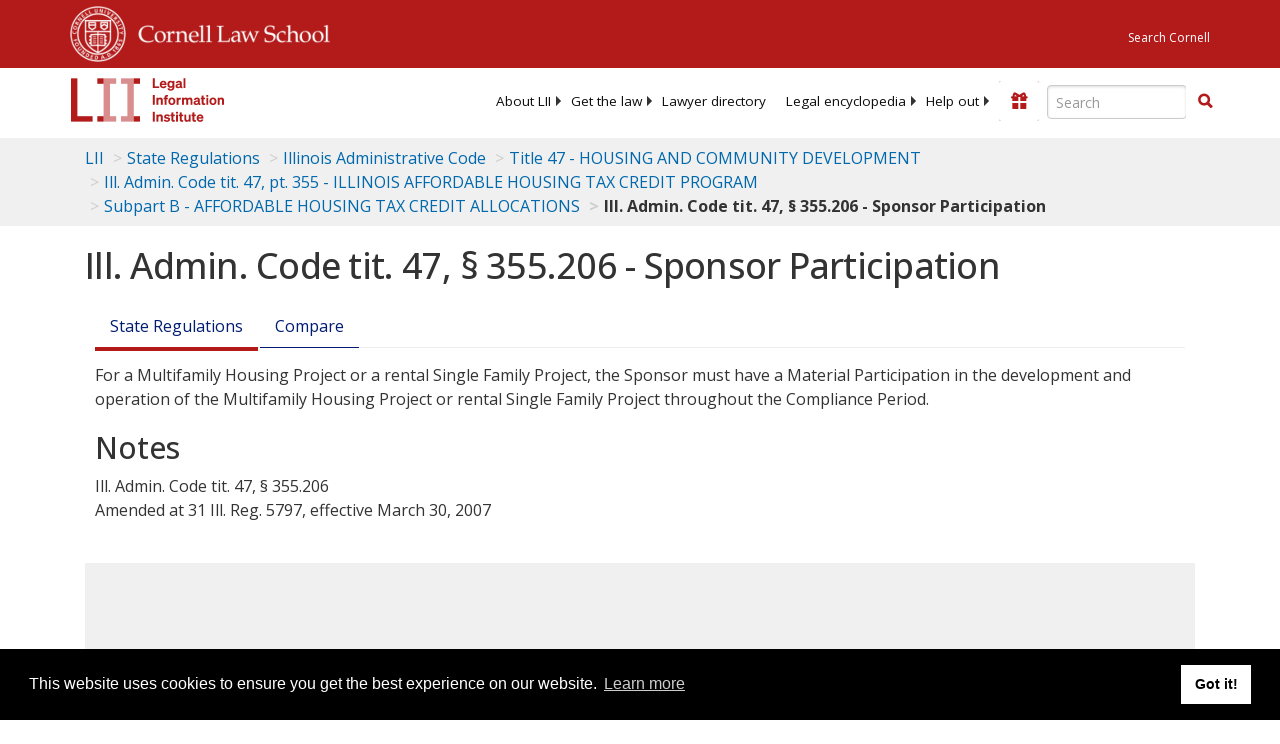

--- FILE ---
content_type: text/html; charset=UTF-8
request_url: https://www.law.cornell.edu/ajax/lii-fundraiser.php
body_size: 18
content:
{"enabled":"0","omitted":false,"onpage":"\/regulations\/illinois\/Ill-Admin-Code-tit-47-SS-355.206"}

--- FILE ---
content_type: text/html; charset=utf-8
request_url: https://www.google.com/recaptcha/api2/aframe
body_size: 267
content:
<!DOCTYPE HTML><html><head><meta http-equiv="content-type" content="text/html; charset=UTF-8"></head><body><script nonce="KuFDfRIpT1JuSPpBQRmb9w">/** Anti-fraud and anti-abuse applications only. See google.com/recaptcha */ try{var clients={'sodar':'https://pagead2.googlesyndication.com/pagead/sodar?'};window.addEventListener("message",function(a){try{if(a.source===window.parent){var b=JSON.parse(a.data);var c=clients[b['id']];if(c){var d=document.createElement('img');d.src=c+b['params']+'&rc='+(localStorage.getItem("rc::a")?sessionStorage.getItem("rc::b"):"");window.document.body.appendChild(d);sessionStorage.setItem("rc::e",parseInt(sessionStorage.getItem("rc::e")||0)+1);localStorage.setItem("rc::h",'1768866948486');}}}catch(b){}});window.parent.postMessage("_grecaptcha_ready", "*");}catch(b){}</script></body></html>